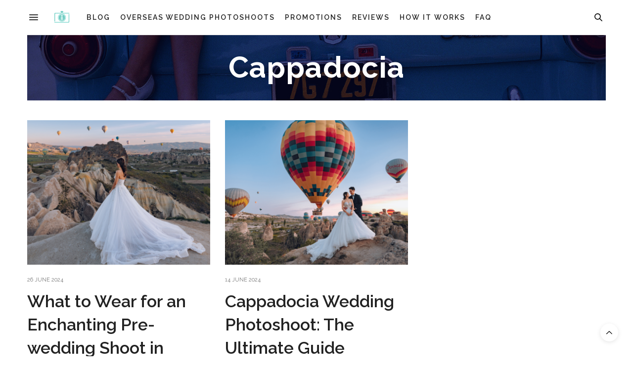

--- FILE ---
content_type: text/html; charset=UTF-8
request_url: https://www.onethreeonefour.com/blog/category/cappadocia/
body_size: 17688
content:
<!doctype html>
<html lang="en-US">
<head>
	<meta charset="UTF-8">
	<meta name="viewport" content="width=device-width, initial-scale=1, maximum-scale=1, viewport-fit=cover">
	<link rel="profile" href="https://gmpg.org/xfn/11">
	<meta http-equiv="x-dns-prefetch-control" content="on">
	<link rel="dns-prefetch" href="//fonts.googleapis.com" />
	<link rel="dns-prefetch" href="//fonts.gstatic.com" />
	<link rel="dns-prefetch" href="//0.gravatar.com/" />
	<link rel="dns-prefetch" href="//2.gravatar.com/" />
	<link rel="dns-prefetch" href="//1.gravatar.com/" /><meta name='robots' content='index, follow, max-image-preview:large, max-snippet:-1, max-video-preview:-1' />
	<style>img:is([sizes="auto" i], [sizes^="auto," i]) { contain-intrinsic-size: 3000px 1500px }</style>
	
	<!-- This site is optimized with the Yoast SEO plugin v24.5 - https://yoast.com/wordpress/plugins/seo/ -->
	<title>Cappadocia Related Articles - OneThreeOneFour Blog</title>
	<link rel="canonical" href="https://www.onethreeonefour.com/blog/category/cappadocia/" />
	<meta property="og:locale" content="en_US" />
	<meta property="og:type" content="article" />
	<meta property="og:title" content="Cappadocia Related Articles - OneThreeOneFour Blog" />
	<meta property="og:url" content="https://www.onethreeonefour.com/blog/category/cappadocia/" />
	<meta property="og:site_name" content="OneThreeOneFour Blog" />
	<meta name="twitter:card" content="summary_large_image" />
	<meta name="twitter:site" content="@1314weddings" />
	<script type="application/ld+json" class="yoast-schema-graph">{"@context":"https://schema.org","@graph":[{"@type":"CollectionPage","@id":"https://www.onethreeonefour.com/blog/category/cappadocia/","url":"https://www.onethreeonefour.com/blog/category/cappadocia/","name":"Cappadocia Related Articles - OneThreeOneFour Blog","isPartOf":{"@id":"https://www.onethreeonefour.com/blog/#website"},"primaryImageOfPage":{"@id":"https://www.onethreeonefour.com/blog/category/cappadocia/#primaryimage"},"image":{"@id":"https://www.onethreeonefour.com/blog/category/cappadocia/#primaryimage"},"thumbnailUrl":"https://wp.onethreeonefour.com/wp-content/uploads/2024/06/18.png","breadcrumb":{"@id":"https://www.onethreeonefour.com/blog/category/cappadocia/#breadcrumb"},"inLanguage":"en-US"},{"@type":"ImageObject","inLanguage":"en-US","@id":"https://www.onethreeonefour.com/blog/category/cappadocia/#primaryimage","url":"https://wp.onethreeonefour.com/wp-content/uploads/2024/06/18.png","contentUrl":"https://wp.onethreeonefour.com/wp-content/uploads/2024/06/18.png","width":1200,"height":800},{"@type":"BreadcrumbList","@id":"https://www.onethreeonefour.com/blog/category/cappadocia/#breadcrumb","itemListElement":[{"@type":"ListItem","position":1,"name":"Home","item":"https://www.onethreeonefour.com/blog/"},{"@type":"ListItem","position":2,"name":"Cappadocia"}]},{"@type":"WebSite","@id":"https://www.onethreeonefour.com/blog/#website","url":"https://www.onethreeonefour.com/blog/","name":"OneThreeOneFour Blog","description":"Wedding blog – ideas, tips and tricks for weddings, photoshoots, proposal and more!","potentialAction":[{"@type":"SearchAction","target":{"@type":"EntryPoint","urlTemplate":"https://www.onethreeonefour.com/blog/?s={search_term_string}"},"query-input":{"@type":"PropertyValueSpecification","valueRequired":true,"valueName":"search_term_string"}}],"inLanguage":"en-US"}]}</script>
	<!-- / Yoast SEO plugin. -->


<link rel='dns-prefetch' href='//fonts.googleapis.com' />
<link rel="alternate" type="application/rss+xml" title="OneThreeOneFour Blog &raquo; Feed" href="https://www.onethreeonefour.com/blog/feed/" />
<link rel="alternate" type="application/rss+xml" title="OneThreeOneFour Blog &raquo; Comments Feed" href="https://www.onethreeonefour.com/blog/comments/feed/" />
<link rel="preconnect" href="//fonts.gstatic.com/" crossorigin><link rel="alternate" type="application/rss+xml" title="OneThreeOneFour Blog &raquo; Cappadocia Category Feed" href="https://www.onethreeonefour.com/blog/category/cappadocia/feed/" />
		<!-- This site uses the Google Analytics by MonsterInsights plugin v9.9.0 - Using Analytics tracking - https://www.monsterinsights.com/ -->
							<script src="//www.googletagmanager.com/gtag/js?id=G-LGFSBR2EF6"  data-cfasync="false" data-wpfc-render="false" type="text/javascript" async></script>
			<script data-cfasync="false" data-wpfc-render="false" type="text/javascript">
				var mi_version = '9.9.0';
				var mi_track_user = true;
				var mi_no_track_reason = '';
								var MonsterInsightsDefaultLocations = {"page_location":"https:\/\/www.onethreeonefour.com\/blog\/category\/cappadocia\/"};
								if ( typeof MonsterInsightsPrivacyGuardFilter === 'function' ) {
					var MonsterInsightsLocations = (typeof MonsterInsightsExcludeQuery === 'object') ? MonsterInsightsPrivacyGuardFilter( MonsterInsightsExcludeQuery ) : MonsterInsightsPrivacyGuardFilter( MonsterInsightsDefaultLocations );
				} else {
					var MonsterInsightsLocations = (typeof MonsterInsightsExcludeQuery === 'object') ? MonsterInsightsExcludeQuery : MonsterInsightsDefaultLocations;
				}

								var disableStrs = [
										'ga-disable-G-LGFSBR2EF6',
									];

				/* Function to detect opted out users */
				function __gtagTrackerIsOptedOut() {
					for (var index = 0; index < disableStrs.length; index++) {
						if (document.cookie.indexOf(disableStrs[index] + '=true') > -1) {
							return true;
						}
					}

					return false;
				}

				/* Disable tracking if the opt-out cookie exists. */
				if (__gtagTrackerIsOptedOut()) {
					for (var index = 0; index < disableStrs.length; index++) {
						window[disableStrs[index]] = true;
					}
				}

				/* Opt-out function */
				function __gtagTrackerOptout() {
					for (var index = 0; index < disableStrs.length; index++) {
						document.cookie = disableStrs[index] + '=true; expires=Thu, 31 Dec 2099 23:59:59 UTC; path=/';
						window[disableStrs[index]] = true;
					}
				}

				if ('undefined' === typeof gaOptout) {
					function gaOptout() {
						__gtagTrackerOptout();
					}
				}
								window.dataLayer = window.dataLayer || [];

				window.MonsterInsightsDualTracker = {
					helpers: {},
					trackers: {},
				};
				if (mi_track_user) {
					function __gtagDataLayer() {
						dataLayer.push(arguments);
					}

					function __gtagTracker(type, name, parameters) {
						if (!parameters) {
							parameters = {};
						}

						if (parameters.send_to) {
							__gtagDataLayer.apply(null, arguments);
							return;
						}

						if (type === 'event') {
														parameters.send_to = monsterinsights_frontend.v4_id;
							var hookName = name;
							if (typeof parameters['event_category'] !== 'undefined') {
								hookName = parameters['event_category'] + ':' + name;
							}

							if (typeof MonsterInsightsDualTracker.trackers[hookName] !== 'undefined') {
								MonsterInsightsDualTracker.trackers[hookName](parameters);
							} else {
								__gtagDataLayer('event', name, parameters);
							}
							
						} else {
							__gtagDataLayer.apply(null, arguments);
						}
					}

					__gtagTracker('js', new Date());
					__gtagTracker('set', {
						'developer_id.dZGIzZG': true,
											});
					if ( MonsterInsightsLocations.page_location ) {
						__gtagTracker('set', MonsterInsightsLocations);
					}
										__gtagTracker('config', 'G-LGFSBR2EF6', {"forceSSL":"true","link_attribution":"true"} );
										window.gtag = __gtagTracker;										(function () {
						/* https://developers.google.com/analytics/devguides/collection/analyticsjs/ */
						/* ga and __gaTracker compatibility shim. */
						var noopfn = function () {
							return null;
						};
						var newtracker = function () {
							return new Tracker();
						};
						var Tracker = function () {
							return null;
						};
						var p = Tracker.prototype;
						p.get = noopfn;
						p.set = noopfn;
						p.send = function () {
							var args = Array.prototype.slice.call(arguments);
							args.unshift('send');
							__gaTracker.apply(null, args);
						};
						var __gaTracker = function () {
							var len = arguments.length;
							if (len === 0) {
								return;
							}
							var f = arguments[len - 1];
							if (typeof f !== 'object' || f === null || typeof f.hitCallback !== 'function') {
								if ('send' === arguments[0]) {
									var hitConverted, hitObject = false, action;
									if ('event' === arguments[1]) {
										if ('undefined' !== typeof arguments[3]) {
											hitObject = {
												'eventAction': arguments[3],
												'eventCategory': arguments[2],
												'eventLabel': arguments[4],
												'value': arguments[5] ? arguments[5] : 1,
											}
										}
									}
									if ('pageview' === arguments[1]) {
										if ('undefined' !== typeof arguments[2]) {
											hitObject = {
												'eventAction': 'page_view',
												'page_path': arguments[2],
											}
										}
									}
									if (typeof arguments[2] === 'object') {
										hitObject = arguments[2];
									}
									if (typeof arguments[5] === 'object') {
										Object.assign(hitObject, arguments[5]);
									}
									if ('undefined' !== typeof arguments[1].hitType) {
										hitObject = arguments[1];
										if ('pageview' === hitObject.hitType) {
											hitObject.eventAction = 'page_view';
										}
									}
									if (hitObject) {
										action = 'timing' === arguments[1].hitType ? 'timing_complete' : hitObject.eventAction;
										hitConverted = mapArgs(hitObject);
										__gtagTracker('event', action, hitConverted);
									}
								}
								return;
							}

							function mapArgs(args) {
								var arg, hit = {};
								var gaMap = {
									'eventCategory': 'event_category',
									'eventAction': 'event_action',
									'eventLabel': 'event_label',
									'eventValue': 'event_value',
									'nonInteraction': 'non_interaction',
									'timingCategory': 'event_category',
									'timingVar': 'name',
									'timingValue': 'value',
									'timingLabel': 'event_label',
									'page': 'page_path',
									'location': 'page_location',
									'title': 'page_title',
									'referrer' : 'page_referrer',
								};
								for (arg in args) {
																		if (!(!args.hasOwnProperty(arg) || !gaMap.hasOwnProperty(arg))) {
										hit[gaMap[arg]] = args[arg];
									} else {
										hit[arg] = args[arg];
									}
								}
								return hit;
							}

							try {
								f.hitCallback();
							} catch (ex) {
							}
						};
						__gaTracker.create = newtracker;
						__gaTracker.getByName = newtracker;
						__gaTracker.getAll = function () {
							return [];
						};
						__gaTracker.remove = noopfn;
						__gaTracker.loaded = true;
						window['__gaTracker'] = __gaTracker;
					})();
									} else {
										console.log("");
					(function () {
						function __gtagTracker() {
							return null;
						}

						window['__gtagTracker'] = __gtagTracker;
						window['gtag'] = __gtagTracker;
					})();
									}
			</script>
			
							<!-- / Google Analytics by MonsterInsights -->
		<script type="text/javascript">
/* <![CDATA[ */
window._wpemojiSettings = {"baseUrl":"https:\/\/s.w.org\/images\/core\/emoji\/16.0.1\/72x72\/","ext":".png","svgUrl":"https:\/\/s.w.org\/images\/core\/emoji\/16.0.1\/svg\/","svgExt":".svg","source":{"concatemoji":"https:\/\/wp.onethreeonefour.com\/wp-includes\/js\/wp-emoji-release.min.js?ver=6.8.3"}};
/*! This file is auto-generated */
!function(s,n){var o,i,e;function c(e){try{var t={supportTests:e,timestamp:(new Date).valueOf()};sessionStorage.setItem(o,JSON.stringify(t))}catch(e){}}function p(e,t,n){e.clearRect(0,0,e.canvas.width,e.canvas.height),e.fillText(t,0,0);var t=new Uint32Array(e.getImageData(0,0,e.canvas.width,e.canvas.height).data),a=(e.clearRect(0,0,e.canvas.width,e.canvas.height),e.fillText(n,0,0),new Uint32Array(e.getImageData(0,0,e.canvas.width,e.canvas.height).data));return t.every(function(e,t){return e===a[t]})}function u(e,t){e.clearRect(0,0,e.canvas.width,e.canvas.height),e.fillText(t,0,0);for(var n=e.getImageData(16,16,1,1),a=0;a<n.data.length;a++)if(0!==n.data[a])return!1;return!0}function f(e,t,n,a){switch(t){case"flag":return n(e,"\ud83c\udff3\ufe0f\u200d\u26a7\ufe0f","\ud83c\udff3\ufe0f\u200b\u26a7\ufe0f")?!1:!n(e,"\ud83c\udde8\ud83c\uddf6","\ud83c\udde8\u200b\ud83c\uddf6")&&!n(e,"\ud83c\udff4\udb40\udc67\udb40\udc62\udb40\udc65\udb40\udc6e\udb40\udc67\udb40\udc7f","\ud83c\udff4\u200b\udb40\udc67\u200b\udb40\udc62\u200b\udb40\udc65\u200b\udb40\udc6e\u200b\udb40\udc67\u200b\udb40\udc7f");case"emoji":return!a(e,"\ud83e\udedf")}return!1}function g(e,t,n,a){var r="undefined"!=typeof WorkerGlobalScope&&self instanceof WorkerGlobalScope?new OffscreenCanvas(300,150):s.createElement("canvas"),o=r.getContext("2d",{willReadFrequently:!0}),i=(o.textBaseline="top",o.font="600 32px Arial",{});return e.forEach(function(e){i[e]=t(o,e,n,a)}),i}function t(e){var t=s.createElement("script");t.src=e,t.defer=!0,s.head.appendChild(t)}"undefined"!=typeof Promise&&(o="wpEmojiSettingsSupports",i=["flag","emoji"],n.supports={everything:!0,everythingExceptFlag:!0},e=new Promise(function(e){s.addEventListener("DOMContentLoaded",e,{once:!0})}),new Promise(function(t){var n=function(){try{var e=JSON.parse(sessionStorage.getItem(o));if("object"==typeof e&&"number"==typeof e.timestamp&&(new Date).valueOf()<e.timestamp+604800&&"object"==typeof e.supportTests)return e.supportTests}catch(e){}return null}();if(!n){if("undefined"!=typeof Worker&&"undefined"!=typeof OffscreenCanvas&&"undefined"!=typeof URL&&URL.createObjectURL&&"undefined"!=typeof Blob)try{var e="postMessage("+g.toString()+"("+[JSON.stringify(i),f.toString(),p.toString(),u.toString()].join(",")+"));",a=new Blob([e],{type:"text/javascript"}),r=new Worker(URL.createObjectURL(a),{name:"wpTestEmojiSupports"});return void(r.onmessage=function(e){c(n=e.data),r.terminate(),t(n)})}catch(e){}c(n=g(i,f,p,u))}t(n)}).then(function(e){for(var t in e)n.supports[t]=e[t],n.supports.everything=n.supports.everything&&n.supports[t],"flag"!==t&&(n.supports.everythingExceptFlag=n.supports.everythingExceptFlag&&n.supports[t]);n.supports.everythingExceptFlag=n.supports.everythingExceptFlag&&!n.supports.flag,n.DOMReady=!1,n.readyCallback=function(){n.DOMReady=!0}}).then(function(){return e}).then(function(){var e;n.supports.everything||(n.readyCallback(),(e=n.source||{}).concatemoji?t(e.concatemoji):e.wpemoji&&e.twemoji&&(t(e.twemoji),t(e.wpemoji)))}))}((window,document),window._wpemojiSettings);
/* ]]> */
</script>
<style id='wp-emoji-styles-inline-css' type='text/css'>

	img.wp-smiley, img.emoji {
		display: inline !important;
		border: none !important;
		box-shadow: none !important;
		height: 1em !important;
		width: 1em !important;
		margin: 0 0.07em !important;
		vertical-align: -0.1em !important;
		background: none !important;
		padding: 0 !important;
	}
</style>
<link rel='stylesheet' id='wp-block-library-css' href='https://wp.onethreeonefour.com/wp-includes/css/dist/block-library/style.min.css?ver=6.8.3' media='all' />
<style id='classic-theme-styles-inline-css' type='text/css'>
/*! This file is auto-generated */
.wp-block-button__link{color:#fff;background-color:#32373c;border-radius:9999px;box-shadow:none;text-decoration:none;padding:calc(.667em + 2px) calc(1.333em + 2px);font-size:1.125em}.wp-block-file__button{background:#32373c;color:#fff;text-decoration:none}
</style>
<style id='global-styles-inline-css' type='text/css'>
:root{--wp--preset--aspect-ratio--square: 1;--wp--preset--aspect-ratio--4-3: 4/3;--wp--preset--aspect-ratio--3-4: 3/4;--wp--preset--aspect-ratio--3-2: 3/2;--wp--preset--aspect-ratio--2-3: 2/3;--wp--preset--aspect-ratio--16-9: 16/9;--wp--preset--aspect-ratio--9-16: 9/16;--wp--preset--color--black: #000000;--wp--preset--color--cyan-bluish-gray: #abb8c3;--wp--preset--color--white: #ffffff;--wp--preset--color--pale-pink: #f78da7;--wp--preset--color--vivid-red: #cf2e2e;--wp--preset--color--luminous-vivid-orange: #ff6900;--wp--preset--color--luminous-vivid-amber: #fcb900;--wp--preset--color--light-green-cyan: #7bdcb5;--wp--preset--color--vivid-green-cyan: #00d084;--wp--preset--color--pale-cyan-blue: #8ed1fc;--wp--preset--color--vivid-cyan-blue: #0693e3;--wp--preset--color--vivid-purple: #9b51e0;--wp--preset--color--thb-accent: #24c5b4;--wp--preset--gradient--vivid-cyan-blue-to-vivid-purple: linear-gradient(135deg,rgba(6,147,227,1) 0%,rgb(155,81,224) 100%);--wp--preset--gradient--light-green-cyan-to-vivid-green-cyan: linear-gradient(135deg,rgb(122,220,180) 0%,rgb(0,208,130) 100%);--wp--preset--gradient--luminous-vivid-amber-to-luminous-vivid-orange: linear-gradient(135deg,rgba(252,185,0,1) 0%,rgba(255,105,0,1) 100%);--wp--preset--gradient--luminous-vivid-orange-to-vivid-red: linear-gradient(135deg,rgba(255,105,0,1) 0%,rgb(207,46,46) 100%);--wp--preset--gradient--very-light-gray-to-cyan-bluish-gray: linear-gradient(135deg,rgb(238,238,238) 0%,rgb(169,184,195) 100%);--wp--preset--gradient--cool-to-warm-spectrum: linear-gradient(135deg,rgb(74,234,220) 0%,rgb(151,120,209) 20%,rgb(207,42,186) 40%,rgb(238,44,130) 60%,rgb(251,105,98) 80%,rgb(254,248,76) 100%);--wp--preset--gradient--blush-light-purple: linear-gradient(135deg,rgb(255,206,236) 0%,rgb(152,150,240) 100%);--wp--preset--gradient--blush-bordeaux: linear-gradient(135deg,rgb(254,205,165) 0%,rgb(254,45,45) 50%,rgb(107,0,62) 100%);--wp--preset--gradient--luminous-dusk: linear-gradient(135deg,rgb(255,203,112) 0%,rgb(199,81,192) 50%,rgb(65,88,208) 100%);--wp--preset--gradient--pale-ocean: linear-gradient(135deg,rgb(255,245,203) 0%,rgb(182,227,212) 50%,rgb(51,167,181) 100%);--wp--preset--gradient--electric-grass: linear-gradient(135deg,rgb(202,248,128) 0%,rgb(113,206,126) 100%);--wp--preset--gradient--midnight: linear-gradient(135deg,rgb(2,3,129) 0%,rgb(40,116,252) 100%);--wp--preset--font-size--small: 13px;--wp--preset--font-size--medium: 20px;--wp--preset--font-size--large: 36px;--wp--preset--font-size--x-large: 42px;--wp--preset--spacing--20: 0.44rem;--wp--preset--spacing--30: 0.67rem;--wp--preset--spacing--40: 1rem;--wp--preset--spacing--50: 1.5rem;--wp--preset--spacing--60: 2.25rem;--wp--preset--spacing--70: 3.38rem;--wp--preset--spacing--80: 5.06rem;--wp--preset--shadow--natural: 6px 6px 9px rgba(0, 0, 0, 0.2);--wp--preset--shadow--deep: 12px 12px 50px rgba(0, 0, 0, 0.4);--wp--preset--shadow--sharp: 6px 6px 0px rgba(0, 0, 0, 0.2);--wp--preset--shadow--outlined: 6px 6px 0px -3px rgba(255, 255, 255, 1), 6px 6px rgba(0, 0, 0, 1);--wp--preset--shadow--crisp: 6px 6px 0px rgba(0, 0, 0, 1);}:where(.is-layout-flex){gap: 0.5em;}:where(.is-layout-grid){gap: 0.5em;}body .is-layout-flex{display: flex;}.is-layout-flex{flex-wrap: wrap;align-items: center;}.is-layout-flex > :is(*, div){margin: 0;}body .is-layout-grid{display: grid;}.is-layout-grid > :is(*, div){margin: 0;}:where(.wp-block-columns.is-layout-flex){gap: 2em;}:where(.wp-block-columns.is-layout-grid){gap: 2em;}:where(.wp-block-post-template.is-layout-flex){gap: 1.25em;}:where(.wp-block-post-template.is-layout-grid){gap: 1.25em;}.has-black-color{color: var(--wp--preset--color--black) !important;}.has-cyan-bluish-gray-color{color: var(--wp--preset--color--cyan-bluish-gray) !important;}.has-white-color{color: var(--wp--preset--color--white) !important;}.has-pale-pink-color{color: var(--wp--preset--color--pale-pink) !important;}.has-vivid-red-color{color: var(--wp--preset--color--vivid-red) !important;}.has-luminous-vivid-orange-color{color: var(--wp--preset--color--luminous-vivid-orange) !important;}.has-luminous-vivid-amber-color{color: var(--wp--preset--color--luminous-vivid-amber) !important;}.has-light-green-cyan-color{color: var(--wp--preset--color--light-green-cyan) !important;}.has-vivid-green-cyan-color{color: var(--wp--preset--color--vivid-green-cyan) !important;}.has-pale-cyan-blue-color{color: var(--wp--preset--color--pale-cyan-blue) !important;}.has-vivid-cyan-blue-color{color: var(--wp--preset--color--vivid-cyan-blue) !important;}.has-vivid-purple-color{color: var(--wp--preset--color--vivid-purple) !important;}.has-black-background-color{background-color: var(--wp--preset--color--black) !important;}.has-cyan-bluish-gray-background-color{background-color: var(--wp--preset--color--cyan-bluish-gray) !important;}.has-white-background-color{background-color: var(--wp--preset--color--white) !important;}.has-pale-pink-background-color{background-color: var(--wp--preset--color--pale-pink) !important;}.has-vivid-red-background-color{background-color: var(--wp--preset--color--vivid-red) !important;}.has-luminous-vivid-orange-background-color{background-color: var(--wp--preset--color--luminous-vivid-orange) !important;}.has-luminous-vivid-amber-background-color{background-color: var(--wp--preset--color--luminous-vivid-amber) !important;}.has-light-green-cyan-background-color{background-color: var(--wp--preset--color--light-green-cyan) !important;}.has-vivid-green-cyan-background-color{background-color: var(--wp--preset--color--vivid-green-cyan) !important;}.has-pale-cyan-blue-background-color{background-color: var(--wp--preset--color--pale-cyan-blue) !important;}.has-vivid-cyan-blue-background-color{background-color: var(--wp--preset--color--vivid-cyan-blue) !important;}.has-vivid-purple-background-color{background-color: var(--wp--preset--color--vivid-purple) !important;}.has-black-border-color{border-color: var(--wp--preset--color--black) !important;}.has-cyan-bluish-gray-border-color{border-color: var(--wp--preset--color--cyan-bluish-gray) !important;}.has-white-border-color{border-color: var(--wp--preset--color--white) !important;}.has-pale-pink-border-color{border-color: var(--wp--preset--color--pale-pink) !important;}.has-vivid-red-border-color{border-color: var(--wp--preset--color--vivid-red) !important;}.has-luminous-vivid-orange-border-color{border-color: var(--wp--preset--color--luminous-vivid-orange) !important;}.has-luminous-vivid-amber-border-color{border-color: var(--wp--preset--color--luminous-vivid-amber) !important;}.has-light-green-cyan-border-color{border-color: var(--wp--preset--color--light-green-cyan) !important;}.has-vivid-green-cyan-border-color{border-color: var(--wp--preset--color--vivid-green-cyan) !important;}.has-pale-cyan-blue-border-color{border-color: var(--wp--preset--color--pale-cyan-blue) !important;}.has-vivid-cyan-blue-border-color{border-color: var(--wp--preset--color--vivid-cyan-blue) !important;}.has-vivid-purple-border-color{border-color: var(--wp--preset--color--vivid-purple) !important;}.has-vivid-cyan-blue-to-vivid-purple-gradient-background{background: var(--wp--preset--gradient--vivid-cyan-blue-to-vivid-purple) !important;}.has-light-green-cyan-to-vivid-green-cyan-gradient-background{background: var(--wp--preset--gradient--light-green-cyan-to-vivid-green-cyan) !important;}.has-luminous-vivid-amber-to-luminous-vivid-orange-gradient-background{background: var(--wp--preset--gradient--luminous-vivid-amber-to-luminous-vivid-orange) !important;}.has-luminous-vivid-orange-to-vivid-red-gradient-background{background: var(--wp--preset--gradient--luminous-vivid-orange-to-vivid-red) !important;}.has-very-light-gray-to-cyan-bluish-gray-gradient-background{background: var(--wp--preset--gradient--very-light-gray-to-cyan-bluish-gray) !important;}.has-cool-to-warm-spectrum-gradient-background{background: var(--wp--preset--gradient--cool-to-warm-spectrum) !important;}.has-blush-light-purple-gradient-background{background: var(--wp--preset--gradient--blush-light-purple) !important;}.has-blush-bordeaux-gradient-background{background: var(--wp--preset--gradient--blush-bordeaux) !important;}.has-luminous-dusk-gradient-background{background: var(--wp--preset--gradient--luminous-dusk) !important;}.has-pale-ocean-gradient-background{background: var(--wp--preset--gradient--pale-ocean) !important;}.has-electric-grass-gradient-background{background: var(--wp--preset--gradient--electric-grass) !important;}.has-midnight-gradient-background{background: var(--wp--preset--gradient--midnight) !important;}.has-small-font-size{font-size: var(--wp--preset--font-size--small) !important;}.has-medium-font-size{font-size: var(--wp--preset--font-size--medium) !important;}.has-large-font-size{font-size: var(--wp--preset--font-size--large) !important;}.has-x-large-font-size{font-size: var(--wp--preset--font-size--x-large) !important;}
:where(.wp-block-post-template.is-layout-flex){gap: 1.25em;}:where(.wp-block-post-template.is-layout-grid){gap: 1.25em;}
:where(.wp-block-columns.is-layout-flex){gap: 2em;}:where(.wp-block-columns.is-layout-grid){gap: 2em;}
:root :where(.wp-block-pullquote){font-size: 1.5em;line-height: 1.6;}
</style>
<link rel='stylesheet' id='dae-download-css' href='https://wp.onethreeonefour.com/wp-content/plugins/download-after-email/css/download.css?ver=1756367675' media='all' />
<link rel='stylesheet' id='dashicons-css' href='https://wp.onethreeonefour.com/wp-includes/css/dashicons.min.css?ver=6.8.3' media='all' />
<link rel='stylesheet' id='dae-fa-css' href='https://wp.onethreeonefour.com/wp-content/plugins/download-after-email/css/all.css?ver=6.8.3' media='all' />
<link rel='stylesheet' id='ez-toc-css' href='https://wp.onethreeonefour.com/wp-content/plugins/easy-table-of-contents/assets/css/screen.min.css?ver=2.0.80' media='all' />
<style id='ez-toc-inline-css' type='text/css'>
div#ez-toc-container .ez-toc-title {font-size: 150%;}div#ez-toc-container .ez-toc-title {font-weight: 600;}div#ez-toc-container ul li , div#ez-toc-container ul li a {font-size: 100%;}div#ez-toc-container ul li , div#ez-toc-container ul li a {font-weight: 500;}div#ez-toc-container nav ul ul li {font-size: 90%;}div#ez-toc-container {background: #f4f4f4;border: 1px solid #f4f4f4;width: 100%;}div#ez-toc-container p.ez-toc-title , #ez-toc-container .ez_toc_custom_title_icon , #ez-toc-container .ez_toc_custom_toc_icon {color: #333333;}div#ez-toc-container ul.ez-toc-list a {color: #24c5b4;}div#ez-toc-container ul.ez-toc-list a:hover {color: #555555;}div#ez-toc-container ul.ez-toc-list a:visited {color: #555555;}.ez-toc-counter nav ul li a::before {color: ;}.ez-toc-box-title {font-weight: bold; margin-bottom: 10px; text-align: center; text-transform: uppercase; letter-spacing: 1px; color: #666; padding-bottom: 5px;position:absolute;top:-4%;left:5%;background-color: inherit;transition: top 0.3s ease;}.ez-toc-box-title.toc-closed {top:-25%;}
</style>
<link rel='stylesheet' id='thb-fa-css' href='https://wp.onethreeonefour.com/wp-content/themes/thevoux-wp/assets/css/font-awesome.min.css?ver=4.7.0' media='all' />
<link rel='stylesheet' id='thb-app-css' href='https://wp.onethreeonefour.com/wp-content/themes/thevoux-wp/assets/css/app.css?ver=6.9.0' media='all' />
<style id='thb-app-inline-css' type='text/css'>
body {font-family:Raleway, 'BlinkMacSystemFont', -apple-system, 'Roboto', 'Lucida Sans';}@media only screen and (max-width:40.063em) {.header .logo .logoimg {max-height:40px;}.header .logo .logoimg[src$=".svg"] {max-height:100%;height:40px;}}@media only screen and (min-width:40.063em) {.header .logo .logoimg {max-height:40px;}.header .logo .logoimg[src$=".svg"] {max-height:100%;height:40px;}}.header.fixed .logo .logoimg {max-height:40px;}.header.fixed .logo .logoimg[src$=".svg"] {max-height:100%;height:40px;}#mobile-menu .logoimg {max-height:40px;}#mobile-menu .logoimg[src$=".svg"] {max-height:100%;height:40px;}h1, h2, h3, h4, h5, h6, .mont, .wpcf7-response-output, label, .select-wrapper select, .wp-caption .wp-caption-text, .smalltitle, .toggle .title, q, blockquote p, cite, table tr th, table tr td, #footer.style3 .menu, #footer.style2 .menu, #footer.style4 .menu, .product-title, .social_bar, .widget.widget_socialcounter ul.style2 li {font-family:Raleway, 'BlinkMacSystemFont', -apple-system, 'Roboto', 'Lucida Sans';}input[type="submit"],.button,.btn,.thb-text-button {font-family:Raleway, 'BlinkMacSystemFont', -apple-system, 'Roboto', 'Lucida Sans';}em {font-family:Raleway, 'BlinkMacSystemFont', -apple-system, 'Roboto', 'Lucida Sans';}h1,.h1 {font-weight:700;font-size:36px;letter-spacing:0.02em !important;}h2 {font-weight:600;font-size:24px;}h3 {font-size:20px;}h4 {}h5 {}h6 {}a,.header .nav_holder.dark .full-menu-container .full-menu > li > a:hover,.full-menu-container.light-menu-color .full-menu > li > a:hover,.full-menu-container .full-menu > li.active > a, .full-menu-container .full-menu > li.sfHover > a,.full-menu-container .full-menu > li > a:hover,.full-menu-container .full-menu > li.menu-item-has-children.menu-item-mega-parent .thb_mega_menu_holder .thb_mega_menu li.active a,.full-menu-container .full-menu > li.menu-item-has-children.menu-item-mega-parent .thb_mega_menu_holder .thb_mega_menu li.active a .fa,.post.featured-style4 .featured-title,.post-detail .article-tags a,.post .post-content .post-review .average,.post .post-content .post-review .thb-counter,#archive-title h1 span,.widget > strong.style1,.widget.widget_recent_entries ul li .url, .widget.widget_recent_comments ul li .url,.thb-mobile-menu li a.active,.thb-mobile-menu-secondary li a:hover,q, blockquote p,cite,.notification-box a:not(.button),.video_playlist .video_play.vertical.video-active,.video_playlist .video_play.vertical.video-active h6,.not-found p,.thb_tabs .tabs h6 a:hover,.thb_tabs .tabs dd.active h6 a,.cart_totals table tr.order-total td,.shop_table tbody tr td.order-status.approved,.shop_table tbody tr td.product-quantity .wishlist-in-stock,.shop_table tbody tr td.product-stock-status .wishlist-in-stock ,.payment_methods li .about_paypal,.place-order .terms label a,.woocommerce-MyAccount-navigation ul li:hover a, .woocommerce-MyAccount-navigation ul li.is-active a,.product .product-information .price > .amount,.product .product-information .price ins .amount,.product .product-information .wc-forward:hover,.product .product-information .product_meta > span a,.product .product-information .product_meta > span .sku,.woocommerce-tabs .wc-tabs li a:hover,.woocommerce-tabs .wc-tabs li.active a,.thb-selectionSharer a.email:hover,.widget ul.menu .current-menu-item>a,.btn.transparent-accent, .btn:focus.transparent-accent, .button.transparent-accent, input[type=submit].transparent-accent,.has-thb-accent-color,.wp-block-button .wp-block-button__link.has-thb-accent-color {color:#24c5b4;}.plyr__control--overlaid,.plyr--video .plyr__control.plyr__tab-focus, .plyr--video .plyr__control:hover, .plyr--video .plyr__control[aria-expanded=true] {background:#24c5b4;}.plyr--full-ui input[type=range] {color:#24c5b4;}.header-submenu-style2 .full-menu-container .full-menu > li.menu-item-has-children.menu-item-mega-parent .thb_mega_menu_holder,.custom_check + .custom_label:hover:before,.thb-pricing-table .thb-pricing-column.highlight-true .pricing-container,.woocommerce-MyAccount-navigation ul li:hover a, .woocommerce-MyAccount-navigation ul li.is-active a,.thb_3dimg:hover .image_link,.btn.transparent-accent, .btn:focus.transparent-accent, .button.transparent-accent, input[type=submit].transparent-accent,.posts.style13-posts .pagination ul .page-numbers:not(.dots):hover, .posts.style13-posts .pagination ul .page-numbers.current, .posts.style13-posts .pagination .nav-links .page-numbers:not(.dots):hover, .posts.style13-posts .pagination .nav-links .page-numbers.current {border-color:#24c5b4;}.header .social-holder .social_header:hover .social_icon,.thb_3dimg .title svg,.thb_3dimg .arrow svg {fill:#24c5b4;}.header .social-holder .quick_cart .float_count,.header.fixed .progress,.post .post-gallery.has-gallery:after,.post.featured-style4:hover .featured-title,.post-detail .post-detail-gallery .gallery-link:hover,.thb-progress span,#archive-title,.widget .count-image .count,.slick-nav:hover,.btn:not(.white):hover,.btn:not(.white):focus:hover,.button:not(.white):hover,input[type=submit]:not(.white):hover,.btn.accent,.btn:focus.accent,.button.accent,input[type=submit].accent,.custom_check + .custom_label:after,[class^="tag-link"]:hover, .tag-cloud-link:hover.category_container.style3:before,.highlight.accent,.video_playlist .video_play.video-active,.thb_tabs .tabs h6 a:after,.btn.transparent-accent:hover, .btn:focus.transparent-accent:hover, .button.transparent-accent:hover, input[type=submit].transparent-accent:hover,.thb-hotspot-container .thb-hotspot.pin-accent,.posts.style13-posts .pagination ul .page-numbers:not(.dots):hover, .posts.style13-posts .pagination ul .page-numbers.current, .posts.style13-posts .pagination .nav-links .page-numbers:not(.dots):hover, .posts.style13-posts .pagination .nav-links .page-numbers.current,.has-thb-accent-background-color,.wp-block-button .wp-block-button__link.has-thb-accent-background-color {background-color:#24c5b4;}.btn.accent:hover,.btn:focus.accent:hover,.button.accent:hover,input[type=submit].accent:hover {background-color:#20b1a2;}.header-submenu-style2 .full-menu-container .full-menu > li.menu-item-has-children .sub-menu:not(.thb_mega_menu),.woocommerce-MyAccount-navigation ul li:hover + li a, .woocommerce-MyAccount-navigation ul li.is-active + li a {border-top-color:#24c5b4;}.woocommerce-tabs .wc-tabs li a:after {border-bottom-color:#24c5b4;}.header-submenu-style2 .full-menu-container .full-menu>li.menu-item-has-children .sub-menu:not(.thb_mega_menu),.header-submenu-style2 .full-menu-container .full-menu>li.menu-item-has-children.menu-item-mega-parent .thb_mega_menu_holder {border-top-color:#24c5b4;}.header-submenu-style3 .full-menu-container .full-menu>li.menu-item-has-children.menu-item-mega-parent .thb_mega_menu_holder .thb_mega_menu li.active a,.header-submenu-style3 .full-menu-container .full-menu > li.menu-item-has-children .sub-menu:not(.thb_mega_menu) li a:hover {background:rgba(36,197,180, 0.2);}.post.carousel-style12:hover {background:rgba(36,197,180, 0.1);}blockquote:before,blockquote:after {background:rgba(36,197,180, 0.2);}@media only screen and (max-width:40.063em) {.post.featured-style4 .featured-title,.post.category-widget-slider .featured-title {background:#24c5b4;}}#footer .widget a:hover { color:#24c5b4 !important; }#subfooter a:hover { color:#24c5b4 !important; }.mobile-toggle span,.light-title .mobile-toggle span {background:#333333;}.widget > strong {color:#333333 !important;}#footer .widget > strong span {color:#333333 !important;}.header.fixed .header_top .progress {background:#84d8cf;}body {color:#555555;}.post-detail .post-content:before {color:#f4f4f4;}.widget.style1 > strong span {background:#84d8cf;}.full-menu-container .full-menu > li > a,#footer.style2 .menu,#footer.style3 .menu,#footer.style4 .menu,#footer.style5 .menu {font-family:Raleway, 'BlinkMacSystemFont', -apple-system, 'Roboto', 'Lucida Sans';font-weight:600;font-size:14px;text-transform:uppercase !important;line-height:0.75em !important;letter-spacing:0.14em !important;}.subheader-menu>li>a {}.full-menu-container .full-menu > li > a,#footer.style2 .menu,#footer.style3 .menu,#footer.style4 .menu,#footer.style5 .menu {font-family:Raleway, 'BlinkMacSystemFont', -apple-system, 'Roboto', 'Lucida Sans';font-weight:600;font-size:14px;text-transform:uppercase !important;line-height:0.75em !important;letter-spacing:0.14em !important;}.thb-mobile-menu>li>a,.thb-mobile-menu-secondary li a {}.thb-mobile-menu .sub-menu li a {font-size:16px;}.post .post-title h1 {font-weight:700;}.widget > strong {color:#777777;font-style:normal;font-variant:normal;font-weight:600;font-size:14px;text-transform:uppercase !important;line-height:1.1em !important;letter-spacing:0.12em !important;}.post-links,.thb-post-top,.post-meta,.post-author,.post-title-bullets li button span {font-size:12px;}.post-detail .post-content:before {}.social_bar ul li a {}#footer.style2 .menu,#footer.style3 .menu,#footer.style4 .menu,#footer.style5 .menu {font-size:14px;}#footer.style1,#footer.style2,#footer.style3,#footer.style4 {padding-top:40px;padding-bottom:40px;;}#footer .widget {padding-top:10px;padding-right:15px;padding-bottom:10px;padding-left:15px;;}.widget {margin-bottom:0px;}.post-detail-style2-row .post-detail .post-title-container,.sidebar .sidebar_inner {background-color:#ffffff}.btn.large { height:auto; }.body {font-size:14px;color:#555555;letter-spacing:0.5px;}.white-text {color:#ffffff;}h1, h2, h3, h4, h5 ,h6 {color:#333333;}.widget.style3>strong {font-size:14px;}#footer .widget ul li {font-size:14px;}.widget ul.menu a {font-size:14px;}a { font-weight:600; }.post .post-content p a, .wp-block-image a { color:#555555; font-weight:400; text-decoration:underline;}.post .post-content p a:hover { background:#84d8cf;}.last-updated {font-size:12px;text-transform:uppercase;}.post .post-content h1, .post .post-content h2, .post .post-content h3, .post .post-content h4 {margin-top:2em;margin-bottom:1em;font-weight:600;}.article-top-button {margin-bottom:0 !important;}.full-menu-container { overflow:auto; white-space:nowrap; }.wp-block-image figcaption {font-size:0.8em;}
</style>
<link rel='stylesheet' id='thb-style-css' href='https://wp.onethreeonefour.com/wp-content/themes/thevoux-wp-child/style.css?ver=6.9.0' media='all' />
<link rel='stylesheet' id='thb-google-fonts-css' href='https://fonts.googleapis.com/css?family=Raleway%3A100%2C200%2C300%2C400%2C500%2C600%2C700%2C800%2C900%2C100i%2C200i%2C300i%2C400i%2C500i%2C600i%2C700i%2C800i%2C900i%7CLora%3A400%2C500%2C600%2C700%2C400i%2C500i%2C600i%2C700i&#038;subset=latin&#038;display=swap&#038;ver=6.9.0' media='all' />
<script type="text/javascript" src="https://wp.onethreeonefour.com/wp-includes/js/jquery/jquery.min.js?ver=3.7.1" id="jquery-core-js"></script>
<script type="text/javascript" src="https://wp.onethreeonefour.com/wp-includes/js/jquery/jquery-migrate.min.js?ver=3.4.1" id="jquery-migrate-js"></script>
<script type="text/javascript" src="https://wp.onethreeonefour.com/wp-content/plugins/google-analytics-for-wordpress/assets/js/frontend-gtag.min.js?ver=9.9.0" id="monsterinsights-frontend-script-js" async="async" data-wp-strategy="async"></script>
<script data-cfasync="false" data-wpfc-render="false" type="text/javascript" id='monsterinsights-frontend-script-js-extra'>/* <![CDATA[ */
var monsterinsights_frontend = {"js_events_tracking":"true","download_extensions":"doc,pdf,ppt,zip,xls,docx,pptx,xlsx","inbound_paths":"[{\"path\":\"\\\/go\\\/\",\"label\":\"affiliate\"},{\"path\":\"\\\/recommend\\\/\",\"label\":\"affiliate\"}]","home_url":"https:\/\/www.onethreeonefour.com\/blog","hash_tracking":"false","v4_id":"G-LGFSBR2EF6"};/* ]]> */
</script>
<script></script><link rel="https://api.w.org/" href="https://wp.onethreeonefour.com/wp-json/" /><link rel="alternate" title="JSON" type="application/json" href="https://wp.onethreeonefour.com/wp-json/wp/v2/categories/610" /><link rel="EditURI" type="application/rsd+xml" title="RSD" href="https://wp.onethreeonefour.com/xmlrpc.php?rsd" />
<meta name="generator" content="WordPress 6.8.3" />
<!-- Meta Pixel Code -->
<script>
!function(f,b,e,v,n,t,s){if(f.fbq)return;n=f.fbq=function(){n.callMethod?
n.callMethod.apply(n,arguments):n.queue.push(arguments)};if(!f._fbq)f._fbq=n;
n.push=n;n.loaded=!0;n.version='2.0';n.queue=[];t=b.createElement(e);t.async=!0;
t.src=v;s=b.getElementsByTagName(e)[0];s.parentNode.insertBefore(t,s)}(window,
document,'script','https://connect.facebook.net/en_US/fbevents.js');
fbq('init', '1021484558299918'); 
fbq('track', 'PageView');
</script>
<noscript>
<img height="1" width="1" style="display:none"
src="https://www.facebook.com/tr?id=1021484558299918&ev=PageView&noscript=1"
/></noscript>
<!-- End Meta Pixel Code -->
<!-- Google Tag Manager -->
<script>(function(w,d,s,l,i){w[l]=w[l]||[];w[l].push({'gtm.start':
new Date().getTime(),event:'gtm.js'});var f=d.getElementsByTagName(s)[0],
j=d.createElement(s),dl=l!='dataLayer'?'&l='+l:'';j.async=true;j.src=
'https://www.googletagmanager.com/gtm.js?id=GTM-P8K6CRVD'+dl;f.parentNode.insertBefore(j,f);
})(window,document,'script','dataLayer','GTM-P8K6CRVD');</script>
<!-- End Google Tag Manager -->


<style type="text/css">.recentcomments a{display:inline !important;padding:0 !important;margin:0 !important;}</style><meta name="generator" content="Powered by WPBakery Page Builder - drag and drop page builder for WordPress."/>
<noscript><style> .wpb_animate_when_almost_visible { opacity: 1; }</style></noscript></head>
<body class="archive category category-cappadocia category-610 wp-theme-thevoux-wp wp-child-theme-thevoux-wp-child article-dropcap-off thb-borders-off thb-rounded-forms-on social_black-off header_submenu_color-light mobile_menu_animation-over-content header-submenu-style1 thb-pinit-on thb-single-product-ajax-on wpb-js-composer js-comp-ver-7.1 vc_responsive">
			<div id="wrapper" class="thb-page-transition-off">
		<!-- Start Content Container -->
		<div id="content-container">
			<!-- Start Content Click Capture -->
			<div class="click-capture"></div>
			<!-- End Content Click Capture -->
									
<!-- Start Header -->
<header class="header fixed style4 ">
	<div class="nav_holder">
		<div class="row full-width-row">
			<div class="small-12 columns">
				<div class="center-column">
					<div class="toggle-holder">
							<a href="#" class="mobile-toggle  small"><div><span></span><span></span><span></span></div></a>
						</div>
						<nav class="full-menu-container">
															<ul id="menu-main-header-menu" class="full-menu nav submenu-style-style1"><li id="menu-item-17623" class="menu-item menu-item-type-custom menu-item-object-custom menu-item-home menu-item-17623"><a href="https://www.onethreeonefour.com/blog/">Blog</a></li>
<li id="menu-item-16862" class="menu-item menu-item-type-custom menu-item-object-custom menu-item-16862"><a href="https://www.onethreeonefour.com/overseas-wedding-photography?utm_source=onethreeonefour.com&#038;utm_medium=referral&#038;utm_campaign=otof-blog&#038;utm_content=menu-main-header">Overseas Wedding Photoshoots</a></li>
<li id="menu-item-16863" class="menu-item menu-item-type-custom menu-item-object-custom menu-item-16863"><a href="https://www.onethreeonefour.com/offers?utm_source=onethreeonefour.com&#038;utm_medium=referral&#038;utm_campaign=otof-blog&#038;utm_content=menu-main-header">Promotions</a></li>
<li id="menu-item-16864" class="menu-item menu-item-type-custom menu-item-object-custom menu-item-16864"><a href="https://www.onethreeonefour.com/reviews?utm_source=onethreeonefour.com&#038;utm_medium=referral&#038;utm_campaign=otof-blog&#038;utm_content=menu-main-header">Reviews</a></li>
<li id="menu-item-16865" class="menu-item menu-item-type-custom menu-item-object-custom menu-item-16865"><a href="https://www.onethreeonefour.com/how-it-works?utm_source=onethreeonefour.com&#038;utm_medium=referral&#038;utm_campaign=otof-blog&#038;utm_content=menu-main-header">How It Works</a></li>
<li id="menu-item-16866" class="menu-item menu-item-type-custom menu-item-object-custom menu-item-16866"><a href="https://www.onethreeonefour.com/faq?utm_source=onethreeonefour.com&#038;utm_medium=referral&#038;utm_campaign=otof-blog&#038;utm_content=menu-main-header">FAQ</a></li>
</ul>													</nav>
					<div class="social-holder style2">
						
	<aside class="social_header">
																											</aside>
								<aside class="quick_search">
		<svg xmlns="http://www.w3.org/2000/svg" version="1.1" class="search_icon" x="0" y="0" width="16.2" height="16.2" viewBox="0 0 16.2 16.2" enable-background="new 0 0 16.209 16.204" xml:space="preserve"><path d="M15.9 14.7l-4.3-4.3c0.9-1.1 1.4-2.5 1.4-4 0-3.5-2.9-6.4-6.4-6.4S0.1 3 0.1 6.5c0 3.5 2.9 6.4 6.4 6.4 1.4 0 2.8-0.5 3.9-1.3l4.4 4.3c0.2 0.2 0.4 0.2 0.6 0.2 0.2 0 0.4-0.1 0.6-0.2C16.2 15.6 16.2 15.1 15.9 14.7zM1.7 6.5c0-2.6 2.2-4.8 4.8-4.8s4.8 2.1 4.8 4.8c0 2.6-2.2 4.8-4.8 4.8S1.7 9.1 1.7 6.5z"/></svg>		<form role="search" method="get" class="searchform" action="https://www.onethreeonefour.com/blog/">
	<label for="search-form-1" class="screen-reader-text">Search for:</label>
	<input type="text" id="search-form-1" class="search-field" value="" name="s" />
</form>
	</aside>
												</div>
				</div>
			</div>
		</div>
	</div>
			<span class="progress"></span>
	</header>
<!-- End Header -->
			
<!-- Start Header -->
<div class="header_holder  ">
<div class="row">
	<div class="small-12 columns">
<header class="header style2 boxed">
	<div class="header_top cf">
				<div class="row full-width-row align-middle">
			<div class="small-3 medium-10 columns logo">
					<a href="#" class="mobile-toggle  small"><div><span></span><span></span><span></span></div></a>
					<!-- OTOF Change home_url ('/') to fixed URL -->
				<a href="https://www.onethreeonefour.com" class="logolink" title="OneThreeOneFour Blog">
					<img src="https://wp.onethreeonefour.com/wp-content/uploads/2015/09/OTOF-Logo-Colour.png" class="logoimg" alt="OneThreeOneFour Blog"/>
				</a>
				
				<!--  -->
					<div class="nav_holder light">
						<nav class="full-menu-container">
								<ul id="menu-main-header-menu-1" class="full-menu nav submenu-style-style1"><li class="menu-item menu-item-type-custom menu-item-object-custom menu-item-home menu-item-17623"><a href="https://www.onethreeonefour.com/blog/">Blog</a></li>
<li class="menu-item menu-item-type-custom menu-item-object-custom menu-item-16862"><a href="https://www.onethreeonefour.com/overseas-wedding-photography?utm_source=onethreeonefour.com&#038;utm_medium=referral&#038;utm_campaign=otof-blog&#038;utm_content=menu-main-header">Overseas Wedding Photoshoots</a></li>
<li class="menu-item menu-item-type-custom menu-item-object-custom menu-item-16863"><a href="https://www.onethreeonefour.com/offers?utm_source=onethreeonefour.com&#038;utm_medium=referral&#038;utm_campaign=otof-blog&#038;utm_content=menu-main-header">Promotions</a></li>
<li class="menu-item menu-item-type-custom menu-item-object-custom menu-item-16864"><a href="https://www.onethreeonefour.com/reviews?utm_source=onethreeonefour.com&#038;utm_medium=referral&#038;utm_campaign=otof-blog&#038;utm_content=menu-main-header">Reviews</a></li>
<li class="menu-item menu-item-type-custom menu-item-object-custom menu-item-16865"><a href="https://www.onethreeonefour.com/how-it-works?utm_source=onethreeonefour.com&#038;utm_medium=referral&#038;utm_campaign=otof-blog&#038;utm_content=menu-main-header">How It Works</a></li>
<li class="menu-item menu-item-type-custom menu-item-object-custom menu-item-16866"><a href="https://www.onethreeonefour.com/faq?utm_source=onethreeonefour.com&#038;utm_medium=referral&#038;utm_campaign=otof-blog&#038;utm_content=menu-main-header">FAQ</a></li>
</ul>							</nav>
					</div>
				<!--  -->
			</div>
			<div class="small-6 columns logo mobile">
					<!-- OTOF Change home_url ('/') to fixed URL -->
					<a href="https://www.onethreeonefour.com" class="logolink" title="OneThreeOneFour Blog">
						<img src="https://wp.onethreeonefour.com/wp-content/uploads/2015/09/OTOF-Logo-Colour.png" class="logoimg" alt="OneThreeOneFour Blog"/>
					</a>
			</div>
			<div class="small-3 medium-2 columns social-holder style2">
					
	<aside class="social_header">
																											</aside>
		<aside class="quick_search">
		<svg xmlns="http://www.w3.org/2000/svg" version="1.1" class="search_icon" x="0" y="0" width="16.2" height="16.2" viewBox="0 0 16.2 16.2" enable-background="new 0 0 16.209 16.204" xml:space="preserve"><path d="M15.9 14.7l-4.3-4.3c0.9-1.1 1.4-2.5 1.4-4 0-3.5-2.9-6.4-6.4-6.4S0.1 3 0.1 6.5c0 3.5 2.9 6.4 6.4 6.4 1.4 0 2.8-0.5 3.9-1.3l4.4 4.3c0.2 0.2 0.4 0.2 0.6 0.2 0.2 0 0.4-0.1 0.6-0.2C16.2 15.6 16.2 15.1 15.9 14.7zM1.7 6.5c0-2.6 2.2-4.8 4.8-4.8s4.8 2.1 4.8 4.8c0 2.6-2.2 4.8-4.8 4.8S1.7 9.1 1.7 6.5z"/></svg>		<form role="search" method="get" class="searchform" action="https://www.onethreeonefour.com/blog/">
	<label for="search-form-2" class="screen-reader-text">Search for:</label>
	<input type="text" id="search-form-2" class="search-field" value="" name="s" />
</form>
	</aside>
				</div>
		</div>
	</div>
</header>
	</div>
</div>
</div>
<!-- End Header -->			<div role="main" class="cf">
<!-- Start Category title -->
<div class="row">
	<div class="small-12 columns">
<div id="category-title" class="parallax_bg" 
>
	<div class="row">
		<div class="small-12 medium-10 large-8 medium-centered columns">
				<h1 style="color:;">Cappadocia</h1>						</div>
	</div>
</div>
	</div>
</div>
<!-- End Category title -->
<div class="row archive-page-container">
	<div class="small-12 medium-8 columns">
				<div class="row">
							<div class="small-12 medium-6 columns">
					<article itemscope itemtype="http://schema.org/Article" class="post style3  post-18298 post type-post status-publish format-standard has-post-thumbnail hentry category-cappadocia category-wedding-photoshoots tag-pre-wedding-guides tag-pre-wedding-photoshoot">
		<figure class="post-gallery">
				<a href="https://www.onethreeonefour.com/blog/what-to-wear-for-an-enchanting-pre-wedding-shoot-in-cappadocia/" title="What to Wear for an Enchanting Pre-wedding Shoot in Cappadocia"><img width="760" height="600" src="https://wp.onethreeonefour.com/wp-content/uploads/2024/06/18-20x15.png" class="attachment-thevoux-style3 size-thevoux-style3 thb-lazyload lazyload wp-post-image" alt="" decoding="async" fetchpriority="high" sizes="(max-width: 760px) 100vw, 760px" data-src="https://wp.onethreeonefour.com/wp-content/uploads/2024/06/18-760x600.png" data-sizes="auto" data-srcset="https://wp.onethreeonefour.com/wp-content/uploads/2024/06/18-760x600.png 760w, https://wp.onethreeonefour.com/wp-content/uploads/2024/06/18-20x15.png 20w" /></a>
	</figure>
		<div class="offset-title-container">
			<div class="thb-post-top">
							<aside class="post-date">
				26 June 2024			</aside>
			</div>
			<div class="post-title"><h3 itemprop="headline"><a href="https://www.onethreeonefour.com/blog/what-to-wear-for-an-enchanting-pre-wedding-shoot-in-cappadocia/" title="What to Wear for an Enchanting Pre-wedding Shoot in Cappadocia">What to Wear for an Enchanting Pre-wedding Shoot in Cappadocia</a></h3></div>						<div class="post-content">
			<p>Planning your pre-wedding photoshoot in Cappadocia? The unique landscapes and magical atmosphere are the perfect backdrop for your love story. But what you wear can make all the difference. Here are some&hellip;</p>
		</div>
			</div>
		<aside class="post-bottom-meta hide">
		<meta itemprop="mainEntityOfPage" content="https://www.onethreeonefour.com/blog/what-to-wear-for-an-enchanting-pre-wedding-shoot-in-cappadocia/">
		<span class="vcard author" itemprop="author" content="OneThreeOneFour">
			<span class="fn">OneThreeOneFour</span>
		</span>
		<time class="time publised entry-date" datetime="2024-06-26T18:00:00+08:00" itemprop="datePublished" content="2024-06-26T18:00:00+08:00">26 June 2024</time>
		<meta itemprop="dateModified" class="updated" content="2024-06-24T17:09:06+08:00">
		<span itemprop="publisher" itemscope itemtype="https://schema.org/Organization">
			<meta itemprop="name" content="OneThreeOneFour Blog">
			<span itemprop="logo" itemscope itemtype="https://schema.org/ImageObject">
				<meta itemprop="url" content="https://wp.onethreeonefour.com/wp-content/themes/thevoux-wp/assets/img/logo.png">
			</span>
		</span>
					<span itemprop="image" itemscope itemtype="http://schema.org/ImageObject">
				<meta itemprop="url" content="https://wp.onethreeonefour.com/wp-content/uploads/2024/06/18.png">
				<meta itemprop="width" content="1200" />
				<meta itemprop="height" content="800" />
			</span>
			</aside>
	</article>
				</div>
							<div class="small-12 medium-6 columns">
					<article itemscope itemtype="http://schema.org/Article" class="post style3  post-18051 post type-post status-publish format-standard has-post-thumbnail hentry category-cappadocia category-wedding-photoshoots">
		<figure class="post-gallery">
				<a href="https://www.onethreeonefour.com/blog/cappadocia-wedding-photoshoot-guide/" title="Cappadocia Wedding Photoshoot: The Ultimate Guide (Updated 2024)"><img width="760" height="600" src="https://wp.onethreeonefour.com/wp-content/uploads/2024/06/1-2-20x15.png" class="attachment-thevoux-style3 size-thevoux-style3 thb-lazyload lazyload wp-post-image" alt="" decoding="async" sizes="(max-width: 760px) 100vw, 760px" data-src="https://wp.onethreeonefour.com/wp-content/uploads/2024/06/1-2-760x600.png" data-sizes="auto" data-srcset="https://wp.onethreeonefour.com/wp-content/uploads/2024/06/1-2-760x600.png 760w, https://wp.onethreeonefour.com/wp-content/uploads/2024/06/1-2-20x15.png 20w" /></a>
	</figure>
		<div class="offset-title-container">
			<div class="thb-post-top">
							<aside class="post-date">
				14 June 2024			</aside>
			</div>
			<div class="post-title"><h3 itemprop="headline"><a href="https://www.onethreeonefour.com/blog/cappadocia-wedding-photoshoot-guide/" title="Cappadocia Wedding Photoshoot: The Ultimate Guide (Updated 2024)">Cappadocia Wedding Photoshoot: The Ultimate Guide (Updated 2024)</a></h3></div>						<div class="post-content">
			<p>Dreaming of a magical pre-wedding photoshoot? Look no further than Cappadocia! This enchanting region in central Turkey is perfect with its stunning landscapes, fairy-tale rock formations and iconic hot air balloons. Let’s&hellip;</p>
		</div>
			</div>
		<aside class="post-bottom-meta hide">
		<meta itemprop="mainEntityOfPage" content="https://www.onethreeonefour.com/blog/cappadocia-wedding-photoshoot-guide/">
		<span class="vcard author" itemprop="author" content="OneThreeOneFour">
			<span class="fn">OneThreeOneFour</span>
		</span>
		<time class="time publised entry-date" datetime="2024-06-14T19:15:12+08:00" itemprop="datePublished" content="2024-06-14T19:15:12+08:00">14 June 2024</time>
		<meta itemprop="dateModified" class="updated" content="2025-05-19T18:14:56+08:00">
		<span itemprop="publisher" itemscope itemtype="https://schema.org/Organization">
			<meta itemprop="name" content="OneThreeOneFour Blog">
			<span itemprop="logo" itemscope itemtype="https://schema.org/ImageObject">
				<meta itemprop="url" content="https://wp.onethreeonefour.com/wp-content/themes/thevoux-wp/assets/img/logo.png">
			</span>
		</span>
					<span itemprop="image" itemscope itemtype="http://schema.org/ImageObject">
				<meta itemprop="url" content="https://wp.onethreeonefour.com/wp-content/uploads/2024/06/1-2.png">
				<meta itemprop="width" content="1200" />
				<meta itemprop="height" content="800" />
			</span>
			</aside>
	</article>
				</div>
								</div>
	</div>
	<aside class="sidebar small-12 medium-4 columns">
	<div class="sidebar_inner fixed-me">
			</div>
</aside>
</div>
		</div><!-- End role["main"] -->
	<div class="row wpb_row row-fluid no-padding full-width-row vc_custom_1588996498292 row-has-fill row-o-full-height row-o-columns-middle row-o-content-middle row-flex"><div class="wpb_column columns medium-12 small-12"><div class="vc_column-inner  "><div class="wpb_wrapper"><div class="row wpb_row vc_inner row-fluid max_width"><div class="text-center wpb_column columns medium-5 small-12"><div class="vc_column-inner  vc_custom_1540403157064"><div class="wpb_wrapper"><img loading="lazy" decoding="async" width="193" height="36" src="[data-uri]" class="thb_image animation fade-in center   attachment-full thb-lazyload lazyload" alt="OneThreeOneFour home" title="onethreeonefour-logo" sizes="auto, (max-width: 193px) 100vw, 193px" data-src="https://wp.onethreeonefour.com/wp-content/uploads/2015/09/onethreeonefour-logo.png" data-sizes="auto" data-srcset="https://wp.onethreeonefour.com/wp-content/uploads/2015/09/onethreeonefour-logo.png 193w, https://wp.onethreeonefour.com/wp-content/uploads/2015/09/onethreeonefour-logo-20x4.png 20w, https://wp.onethreeonefour.com/wp-content/uploads/2015/09/onethreeonefour-logo-185x36.png 185w" />	<div id="thb-slidetype-696e5e107bcb3" class="thb-slidetype " data-style="style1">
		
<h1><span class="thb-slidetype-entry"><span class="lines">Your wedding adventure</span></span><span class="thb-slidetype-entry"><span class="lines"><em><strong>STARTS HERE</strong></em></span></span></h1>
			</div>

	
	<div class="wpb_text_column wpb_content_element " >
		<div class="wpb_wrapper">
			<p>Join us for a hassle-free wedding photoshoot in your dream destination</p>

		</div>
	</div>
<div class="vc_empty_space" id="thb-empty-space-696e5e107bf77"  style="height: 40px" ><span class="vc_empty_space_inner"></span></div>
<div class="vc_btn3-container vc_btn3-inline vc_custom_1589001483494" ><a class="vc_general vc_btn3 vc_btn3-size-md vc_btn3-shape-rounded vc_btn3-style-flat vc_btn3-icon-right vc_btn3-color-turquoise" href="https://www.onethreeonefour.com?utm_source=onethreeonefour.com&#038;utm_medium=referral&#038;utm_campaign=otof-blog&#038;utm_content=footer-top-callout" title="">Explore Destinations <i class="vc_btn3-icon fas fa-play"></i></a></div></div></div></div><div class="wpb_column columns medium-7 hide-for-small-only hide-for-small-only small-12"><div class="vc_column-inner  "><div class="wpb_wrapper">	<div class="thb_cascading_images">
		
	<figure class="cascading_image">
		<div class="cascading_inner animation left-to-right">
			<img decoding="async" src="https://wp.onethreeonefour.com/wp-content/uploads/2020/05/call-out-image-naomi-paris.jpg" alt="" style="
								 				 transform: translateX(20%) translateY(-15%); " width="854" class="thb_box_shadow retina_size"/>
		</div>
	</figure>
	
	<figure class="cascading_image">
		<div class="cascading_inner animation right-to-left">
			<img decoding="async" src="https://wp.onethreeonefour.com/wp-content/uploads/2020/05/call-out-image-1.jpg" alt="" style="
								 				 transform: translateX(-40%) translateY(-5%); " width="450" class="thb_box_shadow retina_size"/>
		</div>
	</figure>
		</div>
	</div></div></div></div></div></div></div></div>
<style>.vc_custom_1588996498292{margin-top: 20vh !important;background-color: #f4f4f4 !important;}.vc_custom_1540403157064{padding-top: 70px !important;padding-bottom: 70px !important;}.vc_custom_1589001483494{background-color: #6fcbc1 !important;border-radius: 2px !important;}</style>		<!-- Start Footer -->
<!-- Please call pinit.js only once per page -->
<footer id="footer" class="style1 left-align-text no-borders light">
	<div class="row no-padding  ">
					<div class="small-12 medium-6 large-3 columns">
				<div id="nav_menu-6" class="widget style3 widget_nav_menu"><strong><span>Popular Destinations</span></strong><div class="menu-footer-destinations-container"><ul id="menu-footer-destinations" class="menu"><li id="menu-item-16665" class="menu-item menu-item-type-custom menu-item-object-custom menu-item-16665"><a href="https://www.onethreeonefour.com/s?city=Tokyo&#038;utm_source=onethreeonefour.com&#038;utm_medium=referral&#038;utm_campaign=otof-blog&#038;utm_content=menu-footer-destinations">Japan, Tokyo</a></li>
<li id="menu-item-16668" class="menu-item menu-item-type-custom menu-item-object-custom menu-item-16668"><a href="https://www.onethreeonefour.com/korean-wedding-photography-studios?utm_source=onethreeonefour.com&#038;utm_medium=referral&#038;utm_campaign=otof-blog&#038;utm_content=menu-footer-destinations">Korea, Seoul Indoor Studios</a></li>
<li id="menu-item-16666" class="menu-item menu-item-type-custom menu-item-object-custom menu-item-16666"><a href="https://www.onethreeonefour.com/s?city=Taiwan&#038;utm_source=onethreeonefour.com&#038;utm_medium=referral&#038;utm_campaign=otof-blog&#038;utm_content=menu-footer-destinations">Taiwan</a></li>
<li id="menu-item-16664" class="menu-item menu-item-type-custom menu-item-object-custom menu-item-16664"><a href="https://www.onethreeonefour.com/s?city=Paris&#038;utm_source=onethreeonefour.com&#038;utm_medium=referral&#038;utm_campaign=otof-blog&#038;utm_content=menu-footer-destinations">France, Paris</a></li>
<li id="menu-item-16667" class="menu-item menu-item-type-custom menu-item-object-custom menu-item-16667"><a href="https://www.onethreeonefour.com/s?city=New%20Zealand&#038;utm_source=onethreeonefour.com&#038;utm_medium=referral&#038;utm_campaign=otof-blog&#038;utm_content=menu-footer-destinations">New Zealand, Queenstown</a></li>
<li id="menu-item-19498" class="menu-item menu-item-type-custom menu-item-object-custom menu-item-19498"><a href="https://www.onethreeonefour.com/s?city=Bali&#038;utm_source=onethreeonefour.com&#038;utm_medium=referral&#038;utm_campaign=otof-blog&#038;utm_content=menu-footer-destinations">Indonesia, Bali</a></li>
</ul></div></div>			</div>
			<div class="small-12 medium-6 large-3 columns">
				<div id="nav_menu-9" class="widget style3 widget_nav_menu"><strong><span>Explore Blog</span></strong><div class="menu-footer-explore-blog-container"><ul id="menu-footer-explore-blog" class="menu"><li id="menu-item-16675" class="menu-item menu-item-type-custom menu-item-object-custom menu-item-16675"><a href="https://www.onethreeonefour.com/blog/tag/pre-wedding-photoshoot/">Wedding Photoshoots</a></li>
<li id="menu-item-16676" class="menu-item menu-item-type-custom menu-item-object-custom menu-item-16676"><a href="https://www.onethreeonefour.com/blog/tag/photoshoot-poses/">Photoshoot Poses</a></li>
<li id="menu-item-16677" class="menu-item menu-item-type-custom menu-item-object-custom menu-item-16677"><a href="https://www.onethreeonefour.com/blog/tag/wedding-day/">Wedding Day</a></li>
<li id="menu-item-16678" class="menu-item menu-item-type-custom menu-item-object-custom menu-item-16678"><a href="https://www.onethreeonefour.com/blog/tag/singapore/">Singapore</a></li>
<li id="menu-item-17624" class="menu-item menu-item-type-taxonomy menu-item-object-category menu-item-17624"><a href="https://www.onethreeonefour.com/blog/category/japan/">Japan</a></li>
<li id="menu-item-16680" class="menu-item menu-item-type-custom menu-item-object-custom menu-item-16680"><a href="https://www.onethreeonefour.com/blog/tag/bali/">Bali</a></li>
<li id="menu-item-16681" class="menu-item menu-item-type-custom menu-item-object-custom menu-item-16681"><a href="https://www.onethreeonefour.com/blog/tag/korea/">Korea</a></li>
<li id="menu-item-16682" class="menu-item menu-item-type-custom menu-item-object-custom menu-item-16682"><a href="https://www.onethreeonefour.com/blog/tag/new-zealand-pre-wedding-photography/">New Zealand</a></li>
</ul></div></div>			</div>
			<div class="small-12 medium-6 large-3 columns">
				<div id="nav_menu-8" class="widget style3 widget_nav_menu"><strong><span>Best of Blog</span></strong><div class="menu-best-of-blog-container"><ul id="menu-best-of-blog" class="menu"><li id="menu-item-16670" class="menu-item menu-item-type-post_type menu-item-object-post menu-item-16670"><a href="https://www.onethreeonefour.com/blog/30-romantic-fun-pre-wedding-photoshoot-poses-engaged-couple/">30 Romantic And Fun Pre-Wedding Photoshoot Poses That Every Engaged Couple Needs To Try</a></li>
<li id="menu-item-16671" class="menu-item menu-item-type-post_type menu-item-object-post menu-item-16671"><a href="https://www.onethreeonefour.com/blog/10-cliff-top-wedding-places-bali/">10 Breathtaking Cliff-Top Wedding Venues in Bali</a></li>
<li id="menu-item-16672" class="menu-item menu-item-type-post_type menu-item-object-post menu-item-16672"><a href="https://www.onethreeonefour.com/blog/26-fun-wedding-props-wedding-photoshoot/">26 Brilliant Props That Will Pump Up The Fun At Your Pre-Wedding Photoshoot 2025 [Updated]</a></li>
<li id="menu-item-16673" class="menu-item menu-item-type-post_type menu-item-object-post menu-item-16673"><a href="https://www.onethreeonefour.com/blog/tokyo-8-stunning-engagement-photoshoot-locations/">Tokyo&#8217;s 8 Most Stunning Engagement Photoshoot Locations</a></li>
<li id="menu-item-16674" class="menu-item menu-item-type-post_type menu-item-object-post menu-item-16674"><a href="https://www.onethreeonefour.com/blog/paris-pre-wedding-photoshoot-guide/">Paris Wedding Photoshoot: The Ultimate Guide</a></li>
</ul></div></div>			</div>
			<div class="small-12 medium-6 large-3 columns">
							</div>
			</div>
</footer>
<!-- End Footer -->
	<!-- Start Sub-Footer -->
<aside id="subfooter" class="light style1">
	<div class="row">
		<div class="small-12 columns">
							<ul id="menu-otof-website" class="menu"><li id="menu-item-16556" class="menu-item menu-item-type-custom menu-item-object-custom menu-item-16556"><a href="https://www.onethreeonefour.com/overseas-wedding-photography?utm_source=onethreeonefour.com&#038;utm_medium=referral&#038;utm_campaign=otof-blog&#038;utm_content=menu-header-destinations">Destination Wedding Photoshoot</a></li>
<li id="menu-item-16555" class="menu-item menu-item-type-custom menu-item-object-custom menu-item-16555"><a href="https://www.onethreeonefour.com/offers?utm_source=onethreeonefour.com&#038;utm_medium=referral&#038;utm_campaign=otof-blog&#038;utm_content=menu-header-destinations">Promotions</a></li>
<li id="menu-item-16557" class="menu-item menu-item-type-custom menu-item-object-custom menu-item-16557"><a href="https://www.onethreeonefour.com/reviews?utm_source=onethreeonefour.com&#038;utm_medium=referral&#038;utm_campaign=otof-blog&#038;utm_content=menu-header-destinations">Reviews</a></li>
<li id="menu-item-16558" class="menu-item menu-item-type-custom menu-item-object-custom menu-item-16558"><a href="https://www.onethreeonefour.com/how-it-works?utm_source=onethreeonefour.com&#038;utm_medium=referral&#038;utm_campaign=otof-blog&#038;utm_content=menu-header-destinations">How It Works</a></li>
<li id="menu-item-16560" class="menu-item menu-item-type-custom menu-item-object-custom menu-item-16560"><a href="https://www.onethreeonefour.com/faq?utm_source=onethreeonefour.com&#038;utm_medium=referral&#038;utm_campaign=otof-blog&#038;utm_content=menu-header-destinations">FAQ</a></li>
<li id="menu-item-19825" class="menu-item menu-item-type-post_type menu-item-object-page menu-item-19825"><a href="https://www.onethreeonefour.com/blog/privacy-policy/">Privacy Policy</a></li>
</ul>					</div>
	</div>
</aside>
<!-- End Sub-Footer -->
	</div> <!-- End #content-container -->
	<!-- Start Mobile Menu -->
<nav id="mobile-menu" class="light">
	<div class="custom_scroll" id="menu-scroll">
		<a href="#" class="close"><svg xmlns="http://www.w3.org/2000/svg" viewBox="0 0 64 64" enable-background="new 0 0 64 64"><g fill="none" stroke="#000" stroke-width="2" stroke-miterlimit="10"><path d="m18.947 17.15l26.1 25.903"/><path d="m19.05 43.15l25.902-26.1"/></g></svg></a>
		<a href="https://www.onethreeonefour.com" class="logolink" title="OneThreeOneFour Blog">
			<img src="https://wp.onethreeonefour.com/wp-content/uploads/2015/09/OTOF-Logo-Colour.png" class="logoimg" alt="OneThreeOneFour Blog"/>
		</a>
					<ul id="menu-otof-website-1" class="thb-mobile-menu"><li class=" menu-item menu-item-type-custom menu-item-object-custom menu-item-16556"><a href="https://www.onethreeonefour.com/overseas-wedding-photography?utm_source=onethreeonefour.com&#038;utm_medium=referral&#038;utm_campaign=otof-blog&#038;utm_content=menu-header-destinations">Destination Wedding Photoshoot</a></li>
<li class=" menu-item menu-item-type-custom menu-item-object-custom menu-item-16555"><a href="https://www.onethreeonefour.com/offers?utm_source=onethreeonefour.com&#038;utm_medium=referral&#038;utm_campaign=otof-blog&#038;utm_content=menu-header-destinations">Promotions</a></li>
<li class=" menu-item menu-item-type-custom menu-item-object-custom menu-item-16557"><a href="https://www.onethreeonefour.com/reviews?utm_source=onethreeonefour.com&#038;utm_medium=referral&#038;utm_campaign=otof-blog&#038;utm_content=menu-header-destinations">Reviews</a></li>
<li class=" menu-item menu-item-type-custom menu-item-object-custom menu-item-16558"><a href="https://www.onethreeonefour.com/how-it-works?utm_source=onethreeonefour.com&#038;utm_medium=referral&#038;utm_campaign=otof-blog&#038;utm_content=menu-header-destinations">How It Works</a></li>
<li class=" menu-item menu-item-type-custom menu-item-object-custom menu-item-16560"><a href="https://www.onethreeonefour.com/faq?utm_source=onethreeonefour.com&#038;utm_medium=referral&#038;utm_campaign=otof-blog&#038;utm_content=menu-header-destinations">FAQ</a></li>
<li class=" menu-item menu-item-type-post_type menu-item-object-page menu-item-19825"><a href="https://www.onethreeonefour.com/blog/privacy-policy/">Privacy Policy</a></li>
</ul>							<ul id="menu-blog-menu" class="thb-mobile-menu-secondary"><li id="menu-item-16764" class="menu-item menu-item-type-post_type menu-item-object-page menu-item-home menu-item-16764"><a href="https://www.onethreeonefour.com/blog/">Blog</a></li>
<li id="menu-item-1329" class="menu-item menu-item-type-taxonomy menu-item-object-category menu-item-1329"><a href="https://www.onethreeonefour.com/blog/category/guides/">Guides</a></li>
<li id="menu-item-4657" class="menu-item menu-item-type-taxonomy menu-item-object-category menu-item-4657"><a href="https://www.onethreeonefour.com/blog/category/stories/">Stories</a></li>
<li id="menu-item-19499" class="menu-item menu-item-type-taxonomy menu-item-object-post_tag menu-item-19499"><a href="https://www.onethreeonefour.com/blog/tag/korea/">Korea</a></li>
<li id="menu-item-19500" class="menu-item menu-item-type-taxonomy menu-item-object-post_tag menu-item-19500"><a href="https://www.onethreeonefour.com/blog/tag/japan/">Japan</a></li>
<li id="menu-item-19501" class="menu-item menu-item-type-taxonomy menu-item-object-post_tag menu-item-19501"><a href="https://www.onethreeonefour.com/blog/tag/bali/">Bali</a></li>
<li id="menu-item-19502" class="menu-item menu-item-type-taxonomy menu-item-object-post_tag menu-item-19502"><a href="https://www.onethreeonefour.com/blog/tag/singapore-wedding/">Singapore wedding</a></li>
<li id="menu-item-19503" class="menu-item menu-item-type-taxonomy menu-item-object-post_tag menu-item-19503"><a href="https://www.onethreeonefour.com/blog/tag/new-zealand/">New Zealand</a></li>
<li id="menu-item-19504" class="menu-item menu-item-type-taxonomy menu-item-object-post_tag menu-item-19504"><a href="https://www.onethreeonefour.com/blog/tag/paris/">Paris</a></li>
<li id="menu-item-19505" class="menu-item menu-item-type-taxonomy menu-item-object-post_tag menu-item-19505"><a href="https://www.onethreeonefour.com/blog/tag/pre-wedding-guides/">Pre-Wedding Guides</a></li>
</ul>				<div class="menu-footer">
					</div>
	</div>
</nav>
<!-- End Mobile Menu --></div> <!-- End #wrapper -->
		<a href="#" title="Scroll To Top" id="scroll_totop">
			<svg version="1.1" xmlns="http://www.w3.org/2000/svg" xmlns:xlink="http://www.w3.org/1999/xlink" x="0px" y="0px"
	 width="15.983px" height="11.837px" viewBox="0 0 15.983 11.837" enable-background="new 0 0 15.983 11.837" xml:space="preserve"><path class="thb-arrow-head" d="M1.486,5.924l4.845-4.865c0.24-0.243,0.24-0.634,0-0.876c-0.242-0.243-0.634-0.243-0.874,0L0.18,5.481
		c-0.24,0.242-0.24,0.634,0,0.876l5.278,5.299c0.24,0.241,0.632,0.241,0.874,0c0.24-0.241,0.24-0.634,0-0.876L1.486,5.924z"/><path class="thb-arrow-line" d="M15.982,5.92c0,0.328-0.264,0.593-0.592,0.593H0.592C0.264,6.513,0,6.248,0,5.92c0-0.327,0.264-0.591,0.592-0.591h14.799
		C15.719,5.329,15.982,5.593,15.982,5.92z"/></svg>		</a>
		<script type="speculationrules">
{"prefetch":[{"source":"document","where":{"and":[{"href_matches":"\/blog\/*"},{"not":{"href_matches":["\/wp-*.php","\/wp-admin\/*","\/wp-content\/uploads\/*","\/wp-content\/*","\/wp-content\/plugins\/*","\/wp-content\/themes\/thevoux-wp-child\/*","\/wp-content\/themes\/thevoux-wp\/*","\/blog\/*\\?(.+)"]}},{"not":{"selector_matches":"a[rel~=\"nofollow\"]"}},{"not":{"selector_matches":".no-prefetch, .no-prefetch a"}}]},"eagerness":"conservative"}]}
</script>
<!-- This site uses the Better Analytics plugin.  https://marketplace.digitalpoint.com/better-analytics.3354/item -->
<script type='text/javascript' src='https://wp.onethreeonefour.com/wp-content/plugins/better-analytics/js/loader.php?ver=1.2.7.js' ></script><meta id="ba_s" property="options" content="" data-o="{&quot;tid&quot;:&quot;UA-62287035-2&quot;,&quot;co&quot;:&quot;auto&quot;,&quot;g&quot;:1073807976,&quot;dl&quot;:&quot;\\.avi|\\.dmg|\\.doc|\\.exe|\\.gz|\\.mpg|\\.mp3|\\.pdf|\\.ppt|\\.psd|\\.rar|\\.wmv|\\.xls|\\.zip&quot;,&quot;s&quot;:54,&quot;a&quot;:0}" /><!-- Google Tag Manager (noscript) -->
<noscript><iframe src="https://www.googletagmanager.com/ns.html?id=GTM-P8K6CRVD"
height="0" width="0" style="display:none;visibility:hidden"></iframe></noscript>
<!-- End Google Tag Manager (noscript) -->

<script type="text/html" id="wpb-modifications"> window.wpbCustomElement = 1; </script><link rel='stylesheet' id='js_composer_front-css' href='https://wp.onethreeonefour.com/wp-content/plugins/js_composer/assets/css/js_composer.min.css?ver=7.1' media='all' />
<link rel='stylesheet' id='vc_font_awesome_5_shims-css' href='https://wp.onethreeonefour.com/wp-content/plugins/js_composer/assets/lib/bower/font-awesome/css/v4-shims.min.css?ver=7.1' media='all' />
<link rel='stylesheet' id='vc_font_awesome_5-css' href='https://wp.onethreeonefour.com/wp-content/plugins/js_composer/assets/lib/bower/font-awesome/css/all.min.css?ver=7.1' media='all' />
<script type="text/javascript" src="https://wp.onethreeonefour.com/wp-content/plugins/download-after-email/js/media-query.js?ver=1756367675" id="dae-media-query-js"></script>
<script type="text/javascript" id="dae-download-js-extra">
/* <![CDATA[ */
var objDaeDownload = {"ajaxUrl":"https:\/\/wp.onethreeonefour.com\/wp-admin\/admin-ajax.php","nonce":"d284bc2e5a"};
/* ]]> */
</script>
<script type="text/javascript" src="https://wp.onethreeonefour.com/wp-content/plugins/download-after-email/js/download.js?ver=1756367675" id="dae-download-js"></script>
<script type="text/javascript" id="qppr_frontend_scripts-js-extra">
/* <![CDATA[ */
var qpprFrontData = {"linkData":{"https:\/\/www.onethreeonefour.com\/blog\/singapore-wedding-banquet-price-list-2017\/":[0,0,"https:\/\/www.onethreeonefour.com\/venues"],"https:\/\/www.onethreeonefour.com\/blog\/?page_id=2440":[0,0,"https:\/\/www.onethreeonefour.com\/reviews"],"https:\/\/www.onethreeonefour.com\/blog\/sum-studio-korea-review-meeri-andrew\/":[0,0,"https:\/\/www.onethreeonefour.com\/reviews\/sum-studio-korea-meeri-andrew"],"https:\/\/www.onethreeonefour.com\/blog\/pre-wedding-photoshoot-tips-photographers-reveal-9-preparations-wedding-photoshoot\/":[0,0,"\/tips-for-perfect-wedding-photoshoot\/"],"https:\/\/www.onethreeonefour.com\/blog\/paris-pre-wedding-photoshoot-packages-prices-reviews-and-more\/":[0,0,"https:\/\/www.onethreeonefour.com\/blog\/paris-pre-wedding-photoshoot-guide\/"],"https:\/\/www.onethreeonefour.com\/blog\/joyful-engagement-photography-paris\/":[0,0,"https:\/\/www.onethreeonefour.com"],"https:\/\/www.onethreeonefour.com\/blog\/romantic-prewedding-paris-pre-wedding-photo-shoot\/":[0,0,"https:\/\/www.onethreeonefour.com"],"https:\/\/www.onethreeonefour.com\/blog\/blog\/":[0,0,"https:\/\/www.onethreeonefour.com\/blog\/"]},"siteURL":"https:\/\/wp.onethreeonefour.com","siteURLq":"https:\/\/wp.onethreeonefour.com"};
/* ]]> */
</script>
<script type="text/javascript" src="https://wp.onethreeonefour.com/wp-content/plugins/quick-pagepost-redirect-plugin/js/qppr_frontend_script.min.js?ver=5.2.3" id="qppr_frontend_scripts-js"></script>
<script type="text/javascript" src="https://wp.onethreeonefour.com/wp-includes/js/underscore.min.js?ver=1.13.7" id="underscore-js"></script>
<script type="text/javascript" src="https://wp.onethreeonefour.com/wp-content/themes/thevoux-wp/assets/js/vendor.min.js?ver=6.9.0" id="thb-vendor-js"></script>
<script type="text/javascript" id="thb-app-js-extra">
/* <![CDATA[ */
var themeajax = {"themeurl":"https:\/\/wp.onethreeonefour.com\/wp-content\/themes\/thevoux-wp","url":"https:\/\/wp.onethreeonefour.com\/wp-admin\/admin-ajax.php","l10n":{"loading":"Loading ...","nomore":"No More Posts","close":"Close","prev":"Prev","next":"Next","adding_to_cart":"Adding to Cart","pinit":"PIN IT"},"svg":{"prev_arrow":"<svg version=\"1.1\" xmlns=\"http:\/\/www.w3.org\/2000\/svg\" xmlns:xlink=\"http:\/\/www.w3.org\/1999\/xlink\" x=\"0px\" y=\"0px\"\r\n\t width=\"15.983px\" height=\"11.837px\" viewBox=\"0 0 15.983 11.837\" enable-background=\"new 0 0 15.983 11.837\" xml:space=\"preserve\"><path class=\"thb-arrow-head\" d=\"M1.486,5.924l4.845-4.865c0.24-0.243,0.24-0.634,0-0.876c-0.242-0.243-0.634-0.243-0.874,0L0.18,5.481\r\n\t\tc-0.24,0.242-0.24,0.634,0,0.876l5.278,5.299c0.24,0.241,0.632,0.241,0.874,0c0.24-0.241,0.24-0.634,0-0.876L1.486,5.924z\"\/><path class=\"thb-arrow-line\" d=\"M15.982,5.92c0,0.328-0.264,0.593-0.592,0.593H0.592C0.264,6.513,0,6.248,0,5.92c0-0.327,0.264-0.591,0.592-0.591h14.799\r\n\t\tC15.719,5.329,15.982,5.593,15.982,5.92z\"\/><\/svg>","next_arrow":"<svg version=\"1.1\" xmlns=\"http:\/\/www.w3.org\/2000\/svg\" xmlns:xlink=\"http:\/\/www.w3.org\/1999\/xlink\" x=\"0px\" y=\"0px\" width=\"15.983px\" height=\"11.837px\" viewBox=\"0 0 15.983 11.837\" enable-background=\"new 0 0 15.983 11.837\" xml:space=\"preserve\"><path class=\"thb-arrow-head\" d=\"M9.651,10.781c-0.24,0.242-0.24,0.635,0,0.876c0.242,0.241,0.634,0.241,0.874,0l5.278-5.299c0.24-0.242,0.24-0.634,0-0.876\r\n\t\tl-5.278-5.299c-0.24-0.243-0.632-0.243-0.874,0c-0.24,0.242-0.24,0.634,0,0.876l4.845,4.865L9.651,10.781z\"\/><path class=\"thb-arrow-line\" d=\"M0.591,5.329h14.799c0.328,0,0.592,0.265,0.592,0.591c0,0.328-0.264,0.593-0.592,0.593H0.591C0.264,6.513,0,6.248,0,5.92\r\n\t\tC0,5.593,0.264,5.329,0.591,5.329z\"\/><\/svg>","close_arrow":"<svg xmlns=\"http:\/\/www.w3.org\/2000\/svg\" viewBox=\"0 0 64 64\" enable-background=\"new 0 0 64 64\"><g fill=\"none\" stroke=\"#000\" stroke-width=\"2\" stroke-miterlimit=\"10\"><path d=\"m18.947 17.15l26.1 25.903\"\/><path d=\"m19.05 43.15l25.902-26.1\"\/><\/g><\/svg>"},"settings":{"infinite_count":"","current_url":"https:\/\/www.onethreeonefour.com\/blog\/what-to-wear-for-an-enchanting-pre-wedding-shoot-in-cappadocia\/","newsletter":"off","newsletter_length":"1","newsletter_delay":"0","page_transition":"off","page_transition_style":"thb-fade","page_transition_in_speed":"500","page_transition_out_speed":"250","header_submenu_style":"style1","thb_custom_video_player":"off","viai_publisher_id":"431861828953521"}};
/* ]]> */
</script>
<script type="text/javascript" src="https://wp.onethreeonefour.com/wp-content/themes/thevoux-wp/assets/js/app.min.js?ver=6.9.0" id="thb-app-js"></script>
<script type="text/javascript" src="https://wp.onethreeonefour.com/wp-content/plugins/js_composer/assets/js/dist/js_composer_front.min.js?ver=7.1" id="wpb_composer_front_js-js"></script>
<script></script></body>
</html>


--- FILE ---
content_type: text/plain
request_url: https://www.google-analytics.com/j/collect?v=1&_v=j102&a=44101279&t=pageview&_s=1&dl=https%3A%2F%2Fwww.onethreeonefour.com%2Fblog%2Fcategory%2Fcappadocia%2F&ul=en-us%40posix&dt=Cappadocia%20Related%20Articles%20-%20OneThreeOneFour%20Blog&sr=1280x720&vp=1280x720&_u=YCDAgUABAAAAACAAI~&jid=121784524&gjid=1397329467&cid=1221628942.1768840721&tid=UA-62287035-2&_gid=18901771.1768840731&_slc=1&z=569774390
body_size: -452
content:
2,cG-LGFSBR2EF6